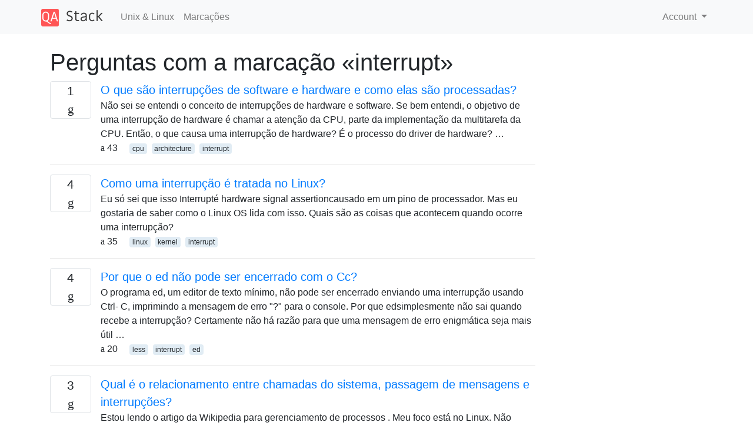

--- FILE ---
content_type: text/html; charset=utf-8
request_url: https://qastack.com.br/unix/tagged/interrupt/
body_size: 18957
content:

<!doctype html>
<html lang="en">
<head>
  
  <!-- Global site tag (gtag.js) - Google Analytics -->
  <script async src="https://www.googletagmanager.com/gtag/js?id=UA-133560070-8"></script>
  <script>
    window.dataLayer = window.dataLayer || [];
    function gtag(){dataLayer.push(arguments);}
    gtag('js', new Date());
    gtag('config', 'UA-133560070-8');
  </script>
  

  <!-- Required meta tags -->
  <meta charset="utf-8">
  <meta name="viewport" content="width=device-width, initial-scale=1, shrink-to-fit=no">

  <link rel="stylesheet" href="https://qastack-assets.s3.eu-central-1.amazonaws.com/static/lib/bootstrap-4.4.1/css/bootstrap.min.css">
  <link rel="stylesheet" href="https://qastack-assets.s3.eu-central-1.amazonaws.com/static/css/custom.css" >
  <link rel="stylesheet" href="https://qastack-assets.s3.eu-central-1.amazonaws.com/static/icons/styles.css" >

  <title>Unix &amp; Linux interrupt</title>
  
  <link rel="canonical" href="https://qastack.com.br/unix/tagged/interrupt/" />


  <link rel="apple-touch-icon" sizes="180x180" href="https://qastack-assets.s3.eu-central-1.amazonaws.com/static/favicon/apple-touch-icon.png">
  <link rel="icon" type="image/png" sizes="32x32" href="https://qastack-assets.s3.eu-central-1.amazonaws.com/static/favicon/favicon-32x32.png">
  <link rel="icon" type="image/png" sizes="16x16" href="https://qastack-assets.s3.eu-central-1.amazonaws.com/static/favicon/favicon-16x16.png">
  <link rel="manifest" href="https://qastack-assets.s3.eu-central-1.amazonaws.com/static/favicon/site.webmanifest">

  <script>var useGDPR = false;</script>

  
  <script async src="https://pagead2.googlesyndication.com/pagead/js/adsbygoogle.js"></script>
  <script>
    if(useGDPR) {
        (adsbygoogle = window.adsbygoogle || []).pauseAdRequests = 1;
        
    }
    (adsbygoogle = window.adsbygoogle || []).push({
        google_ad_client: "ca-pub-0985488874840506",
        enable_page_level_ads: true
    });
  </script>
</head>
<body>
<nav class="navbar navbar-expand navbar-light bg-light">
  <div class="container">
    <a class="navbar-brand" href="/"><img src="https://qastack-assets.s3.eu-central-1.amazonaws.com/static/img/logo.png" height="30" alt="QA Stack"></a>
    <button class="navbar-toggler" type="button" data-toggle="collapse" data-target="#navbarSupportedContent"
            aria-controls="navbarSupportedContent" aria-expanded="false" aria-label="Toggle navigation">
      <span class="navbar-toggler-icon"></span>
    </button>

    <div class="collapse navbar-collapse" id="navbarSupportedContent">
      <ul class="navbar-nav mr-auto">
        
          <li class="nav-item">
            <a class="nav-link" href="/unix/">Unix &amp; Linux</a>
          </li>
          <li class="nav-item">
            <a class="nav-link" href="/unix/tags/">Marcações</a>
          </li>
        
      </ul>
      
      <ul class="navbar-nav">
        <li class="nav-item dropdown">
          
            <a class="nav-link dropdown-toggle" href="#" id="authDropdown" role="button" data-toggle="dropdown" aria-haspopup="true" aria-expanded="false">
              Account
            </a>
            <div class="dropdown-menu dropdown-menu-right" aria-labelledby="authDropdown">
              <a class="dropdown-item" href="/accounts/login/?next=/">Iniciar sessão</a>
              <a class="dropdown-item" href="/accounts/signup/?next=/unix/tagged/interrupt/">Inscrição</a>
            </div>
          
        </li>
      </ul>
    </div>
  </div>
</nav>
<section class="container mt-4">
  
  
  
    <h1 class="">Perguntas com a marcação «interrupt»</h1>
    
  

  <div class="row">
    <div class="col-md-9" id="jscroll">
      

  <article class="media">
    <div class="text-center pr-3">
      
      <div>
        <div class="votes-count border rounded" title="respostas">
          1 <br> <span class="icon-answers"></span>
        </div>
      </div>
    </div>
    <div class="media-body">
      <a href="/unix/17998/what-are-software-and-hardware-interrupts-and-how-are-they-processed" class="list-name">O que são interrupções de software e hardware e como elas são processadas?</a>
      <div>Não sei se entendi o conceito de interrupções de hardware e software. Se bem entendi, o objetivo de uma interrupção de hardware é chamar a atenção da CPU, parte da implementação da multitarefa da CPU. Então, o que causa uma interrupção de hardware? É o processo do driver de hardware? …</div>
      <div>
        
          <span class="mr-3">
                  <span class="icon-thumbs-up"></span> 43
                </span>
        
        
          <span>
                  
                    <a href="/unix/tagged/cpu/" class="badge badge-warning">cpu</a>&nbsp;
                  
                    <a href="/unix/tagged/architecture/" class="badge badge-warning">architecture</a>&nbsp;
                  
                    <a href="/unix/tagged/interrupt/" class="badge badge-warning">interrupt</a>&nbsp;
                  
                </span>
        
      </div>
    </div>
  </article>
  
    <hr>
  

  <article class="media">
    <div class="text-center pr-3">
      
      <div>
        <div class="votes-count border rounded" title="respostas">
          4 <br> <span class="icon-answers"></span>
        </div>
      </div>
    </div>
    <div class="media-body">
      <a href="/unix/5788/how-is-an-interrupt-handled-in-linux" class="list-name">Como uma interrupção é tratada no Linux?</a>
      <div>Eu só sei que isso Interrupté hardware signal assertioncausado em um pino de processador. Mas eu gostaria de saber como o Linux OS lida com isso. Quais são as coisas que acontecem quando ocorre uma interrupção?</div>
      <div>
        
          <span class="mr-3">
                  <span class="icon-thumbs-up"></span> 35
                </span>
        
        
          <span>
                  
                    <a href="/unix/tagged/linux/" class="badge badge-warning">linux</a>&nbsp;
                  
                    <a href="/unix/tagged/kernel/" class="badge badge-warning">kernel</a>&nbsp;
                  
                    <a href="/unix/tagged/interrupt/" class="badge badge-warning">interrupt</a>&nbsp;
                  
                </span>
        
      </div>
    </div>
  </article>
  
    <hr>
  

  <article class="media">
    <div class="text-center pr-3">
      
      <div>
        <div class="votes-count border rounded" title="respostas">
          4 <br> <span class="icon-answers"></span>
        </div>
      </div>
    </div>
    <div class="media-body">
      <a href="/unix/150594/why-cant-ed-be-exited-with-c-c" class="list-name">Por que o ed não pode ser encerrado com o Cc?</a>
      <div>O programa ed, um editor de texto mínimo, não pode ser encerrado enviando uma interrupção usando Ctrl- C, imprimindo a mensagem de erro &quot;?&quot; para o console. Por que edsimplesmente não sai quando recebe a interrupção? Certamente não há razão para que uma mensagem de erro enigmática seja mais útil …</div>
      <div>
        
          <span class="mr-3">
                  <span class="icon-thumbs-up"></span> 20
                </span>
        
        
          <span>
                  
                    <a href="/unix/tagged/less/" class="badge badge-warning">less</a>&nbsp;
                  
                    <a href="/unix/tagged/interrupt/" class="badge badge-warning">interrupt</a>&nbsp;
                  
                    <a href="/unix/tagged/ed/" class="badge badge-warning">ed</a>&nbsp;
                  
                </span>
        
      </div>
    </div>
  </article>
  
    <hr>
  

  <article class="media">
    <div class="text-center pr-3">
      
      <div>
        <div class="votes-count border rounded" title="respostas">
          3 <br> <span class="icon-answers"></span>
        </div>
      </div>
    </div>
    <div class="media-body">
      <a href="/unix/17917/what-is-the-relationship-between-system-calls-message-passing-and-interrupts" class="list-name">Qual é o relacionamento entre chamadas do sistema, passagem de mensagens e interrupções?</a>
      <div>Estou lendo o artigo da Wikipedia para gerenciamento de processos . Meu foco está no Linux. Não consigo descobrir a relação e as diferenças entre chamada do sistema, passagem e interrupção de mensagens em seus conceitos e propósitos. Eles são todos para processos para fazer solicitações ao kernel de recursos …</div>
      <div>
        
          <span class="mr-3">
                  <span class="icon-thumbs-up"></span> 15
                </span>
        
        
          <span>
                  
                    <a href="/unix/tagged/system-calls/" class="badge badge-warning">system-calls</a>&nbsp;
                  
                    <a href="/unix/tagged/architecture/" class="badge badge-warning">architecture</a>&nbsp;
                  
                    <a href="/unix/tagged/interrupt/" class="badge badge-warning">interrupt</a>&nbsp;
                  
                </span>
        
      </div>
    </div>
  </article>
  
    <hr>
  

  <article class="media">
    <div class="text-center pr-3">
      
      <div>
        <div class="votes-count border rounded" title="respostas">
          3 <br> <span class="icon-answers"></span>
        </div>
      </div>
    </div>
    <div class="media-body">
      <a href="/unix/47306/how-does-the-linux-kernel-handle-shared-irqs" class="list-name">Como o kernel do Linux lida com IRQs compartilhados?</a>
      <div>De acordo com o que li até agora, &quot;quando o kernel recebe uma interrupção, todos os manipuladores registrados são chamados&quot;. Entendo que os manipuladores registrados para cada IRQ podem ser visualizados via /proc/interrupts, e também entendo que os manipuladores registrados são provenientes dos drivers que invocaram a request_irqpassagem em um …</div>
      <div>
        
          <span class="mr-3">
                  <span class="icon-thumbs-up"></span> 14
                </span>
        
        
          <span>
                  
                    <a href="/unix/tagged/linux/" class="badge badge-warning">linux</a>&nbsp;
                  
                    <a href="/unix/tagged/kernel/" class="badge badge-warning">kernel</a>&nbsp;
                  
                    <a href="/unix/tagged/pci/" class="badge badge-warning">pci</a>&nbsp;
                  
                    <a href="/unix/tagged/interrupt/" class="badge badge-warning">interrupt</a>&nbsp;
                  
                    <a href="/unix/tagged/irq/" class="badge badge-warning">irq</a>&nbsp;
                  
                </span>
        
      </div>
    </div>
  </article>
  
    <hr>
  

  <article class="media">
    <div class="text-center pr-3">
      
      <div>
        <div class="votes-count border rounded" title="respostas">
          3 <br> <span class="icon-answers"></span>
        </div>
      </div>
    </div>
    <div class="media-body">
      <a href="/unix/137913/how-does-make-continue-compilation" class="list-name">Como faz a compilação contínua?</a>
      <div>Eu sei que posso interromper um makeprocesso a qualquer momento sem precisar recompilar toda a árvore de origem novamente. Como eu sei, makeapenas compila um destino se ainda não estiver compilado, ou o código fonte é modificado após a última compilação. Mas se eu interromper make, certamente haverá um ou …</div>
      <div>
        
          <span class="mr-3">
                  <span class="icon-thumbs-up"></span> 11
                </span>
        
        
          <span>
                  
                    <a href="/unix/tagged/linux/" class="badge badge-warning">linux</a>&nbsp;
                  
                    <a href="/unix/tagged/compiling/" class="badge badge-warning">compiling</a>&nbsp;
                  
                    <a href="/unix/tagged/make/" class="badge badge-warning">make</a>&nbsp;
                  
                    <a href="/unix/tagged/interrupt/" class="badge badge-warning">interrupt</a>&nbsp;
                  
                    <a href="/unix/tagged/compiler/" class="badge badge-warning">compiler</a>&nbsp;
                  
                </span>
        
      </div>
    </div>
  </article>
  
    <hr>
  

  <article class="media">
    <div class="text-center pr-3">
      
      <div>
        <div class="votes-count border rounded" title="respostas">
          1 <br> <span class="icon-answers"></span>
        </div>
      </div>
    </div>
    <div class="media-body">
      <a href="/unix/235449/how-to-debug-causes-of-excessive-ksoftirqd-resource-usage" class="list-name">Como depurar causas do uso excessivo de recursos do ksoftirqd?</a>
      <div>O man ksoftirqd indica que: Se o ksoftirqd estiver demorando mais do que uma pequena porcentagem do tempo da CPU, isso indica que a máquina está sob forte carga de interrupção suave. Estou trabalhando com um sistema Debian Wheezy em uma utilização geralmente alta do sistema, na qual os processos …</div>
      <div>
        
          <span class="mr-3">
                  <span class="icon-thumbs-up"></span> 9
                </span>
        
        
          <span>
                  
                    <a href="/unix/tagged/interrupt/" class="badge badge-warning">interrupt</a>&nbsp;
                  
                    <a href="/unix/tagged/load/" class="badge badge-warning">load</a>&nbsp;
                  
                </span>
        
      </div>
    </div>
  </article>
  
    <hr>
  

  <article class="media">
    <div class="text-center pr-3">
      
      <div>
        <div class="votes-count border rounded" title="respostas">
          4 <br> <span class="icon-answers"></span>
        </div>
      </div>
    </div>
    <div class="media-body">
      <a href="/unix/31637/ctrl-c-will-not-kill-process" class="list-name">Ctrl + c não mata o processo</a>
      <div>Procurei respostas e até agora não encontrei nada para responder à minha pergunta. Atualmente, estou efetuando login no meu servidor Ubuntu e, ao executar um processo, não consigo executar nenhuma das interrupções nele. Aqui está o meu stty -a: user@Ubuntu1:~$ stty -a speed 38400 baud; rows 93; columns 200; line …</div>
      <div>
        
          <span class="mr-3">
                  <span class="icon-thumbs-up"></span> 8
                </span>
        
        
          <span>
                  
                    <a href="/unix/tagged/ubuntu/" class="badge badge-warning">ubuntu</a>&nbsp;
                  
                    <a href="/unix/tagged/terminal/" class="badge badge-warning">terminal</a>&nbsp;
                  
                    <a href="/unix/tagged/keyboard-shortcuts/" class="badge badge-warning">keyboard-shortcuts</a>&nbsp;
                  
                    <a href="/unix/tagged/gnome-terminal/" class="badge badge-warning">gnome-terminal</a>&nbsp;
                  
                    <a href="/unix/tagged/interrupt/" class="badge badge-warning">interrupt</a>&nbsp;
                  
                </span>
        
      </div>
    </div>
  </article>
  
    <hr>
  

  <article class="media">
    <div class="text-center pr-3">
      
      <div>
        <div class="votes-count border rounded" title="respostas">
          1 <br> <span class="icon-answers"></span>
        </div>
      </div>
    </div>
    <div class="media-body">
      <a href="/unix/382347/how-does-keyboard-interrupt-ends-up-as-process-signal" class="list-name">Como a interrupção do teclado acaba como sinal de processo</a>
      <div>Estou estudando o kernel do Linux corretamente, com o Entendendo o Linux Kernel da O&#x27;Reilly, e ultimamente abordei o capítulo sobre manipulação de sinais e interrupções, aderindo a uma versão básica do linux 2.4 e mergulhando no código, tanto quanto posso entender. No entanto, não consegui explicar para mim mesmo …</div>
      <div>
        
          <span class="mr-3">
                  <span class="icon-thumbs-up"></span> 3
                </span>
        
        
          <span>
                  
                    <a href="/unix/tagged/kernel/" class="badge badge-warning">kernel</a>&nbsp;
                  
                    <a href="/unix/tagged/linux-kernel/" class="badge badge-warning">linux-kernel</a>&nbsp;
                  
                    <a href="/unix/tagged/signals/" class="badge badge-warning">signals</a>&nbsp;
                  
                    <a href="/unix/tagged/interrupt/" class="badge badge-warning">interrupt</a>&nbsp;
                  
                </span>
        
      </div>
    </div>
  </article>
  




      <script async src="https://pagead2.googlesyndication.com/pagead/js/adsbygoogle.js"></script>
<ins class="adsbygoogle"
     style="display:block"
     data-ad-client="ca-pub-0985488874840506"
     data-ad-slot="3754689244"
     data-ad-format="auto"
     data-full-width-responsive="true"></ins>
<script>
     (adsbygoogle = window.adsbygoogle || []).push({});
</script>
    </div>
    <div class="col-md-3">
      <script async src="https://pagead2.googlesyndication.com/pagead/js/adsbygoogle.js"></script>
<ins class="adsbygoogle"
     style="display:block"
     data-ad-client="ca-pub-0985488874840506"
     data-ad-slot="2153477748"
     data-ad-format="auto"
     data-full-width-responsive="true"></ins>
<script>
     (adsbygoogle = window.adsbygoogle || []).push({});
</script>
    </div>
  </div>

</section>



<section class="bg-light py-3 mt-5">
  <div class="container">
    <div class="row">
      <div class="col-md-6 text-muted font-weight-lighter">
        <small>
          
          
            Ao utilizar nosso site, você reconhece que leu e compreendeu nossa <a href='/legal/cookies-policy.html' target='_blank' rel='nofollow'>Política de Cookies</a> e nossa <a href='/legal/privacy-policy.html' target='_blank' rel='nofollow'>Política de Privacidade</a>.
          
        </small>
      </div>
      <div class="col-md-6 text-muted text-right font-weight-lighter">
        <small>
          Licensed under <a href="https://creativecommons.org/licenses/by-sa/3.0/" target="_blank">cc by-sa 3.0</a>
          with attribution required.
          
        </small>
      </div>
    </div>
  </div>
</section>

<script type="text/javascript" src="https://qastack-assets.s3.eu-central-1.amazonaws.com/static/lib/jquery-3.5.0.min.js"></script>
<script type="text/javascript" src="https://qastack-assets.s3.eu-central-1.amazonaws.com/static/lib/jquery.jscroll.min.js"></script>
<script type="text/javascript" src="https://qastack-assets.s3.eu-central-1.amazonaws.com/static/lib/bootstrap-4.4.1/js/bootstrap.bundle.min.js"></script>
<script type="text/javascript" src="https://qastack-assets.s3.eu-central-1.amazonaws.com/static/webpack/front.js"></script>

</body>
</html>

--- FILE ---
content_type: text/html; charset=utf-8
request_url: https://www.google.com/recaptcha/api2/aframe
body_size: 267
content:
<!DOCTYPE HTML><html><head><meta http-equiv="content-type" content="text/html; charset=UTF-8"></head><body><script nonce="wnXM8uccyAIqpiQxumDszQ">/** Anti-fraud and anti-abuse applications only. See google.com/recaptcha */ try{var clients={'sodar':'https://pagead2.googlesyndication.com/pagead/sodar?'};window.addEventListener("message",function(a){try{if(a.source===window.parent){var b=JSON.parse(a.data);var c=clients[b['id']];if(c){var d=document.createElement('img');d.src=c+b['params']+'&rc='+(localStorage.getItem("rc::a")?sessionStorage.getItem("rc::b"):"");window.document.body.appendChild(d);sessionStorage.setItem("rc::e",parseInt(sessionStorage.getItem("rc::e")||0)+1);localStorage.setItem("rc::h",'1768830942430');}}}catch(b){}});window.parent.postMessage("_grecaptcha_ready", "*");}catch(b){}</script></body></html>